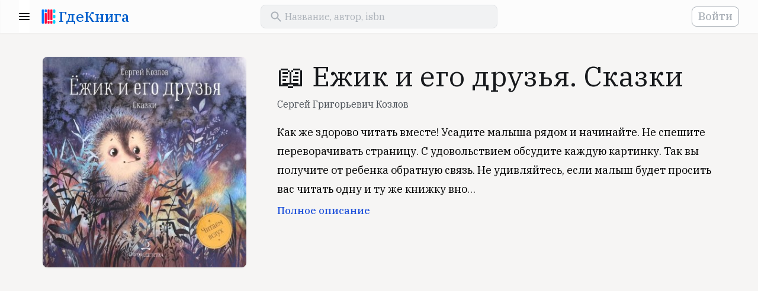

--- FILE ---
content_type: text/html; charset=UTF-8
request_url: https://www.gde-kniga.ru/books/ezhik-i-ego-druzya-skazki-sergey-grigorevich-kozlov-9785996351213-e47a0662-4d24-411a-ae57-2ba8476034cd
body_size: 5089
content:
<!DOCTYPE html>
<html lang="ru">
    <head>
        <meta charset="UTF-8"/>
        <meta http-equiv="Content-Type" content="text/html; charset=utf-8"/>
        <meta http-equiv="X-UA-Compatible" content="IE=edge"/>
        <meta name="viewport" content="width=device-width, initial-scale=1, maximum-scale=5.0"/>
        <meta name="language" content="ru"/>

        <link rel="apple-touch-icon" sizes="57x57" href="/apple-icon-57x57.png">
        <link rel="apple-touch-icon" sizes="60x60" href="/apple-icon-60x60.png">
        <link rel="apple-touch-icon" sizes="72x72" href="/apple-icon-72x72.png">
        <link rel="apple-touch-icon" sizes="76x76" href="/apple-icon-76x76.png">
        <link rel="apple-touch-icon" sizes="114x114" href="/apple-icon-114x114.png">
        <link rel="apple-touch-icon" sizes="120x120" href="/apple-icon-120x120.png">
        <link rel="apple-touch-icon" sizes="144x144" href="/apple-icon-144x144.png">
        <link rel="apple-touch-icon" sizes="152x152" href="/apple-icon-152x152.png">
        <link rel="apple-touch-icon" sizes="180x180" href="/apple-icon-180x180.png">
        <link rel="icon" type="image/png" sizes="192x192"  href="/android-icon-192x192.png">
        <link rel="icon" type="image/png" sizes="32x32" href="/favicon-32x32.png">
        <link rel="icon" type="image/png" sizes="96x96" href="/favicon-96x96.png">
        <link rel="icon" type="image/png" sizes="16x16" href="/favicon-16x16.png">
        <link rel="manifest" href="/manifest.json">
        <meta name="msapplication-TileColor" content="#ffffff"/>
        <meta name="msapplication-TileImage" content="/ms-icon-144x144.png"/>
        <meta name="theme-color" content="#ffffff"/>
        <meta name="google-site-verification" content="8fjFTqJt0-WISyQ_La9Ga4p9bi04pzcyiS9wldIS4iA" />
        <meta name="p:domain_verify" content="d0726df9c7bef78c2f76a10f24f2f356"/>
        <meta name="google-adsense-account" content="ca-pub-4561691637896227">

        <link rel="shortcut icon" href="/favicon.ico" type="image/x-icon">
        <link href="https://fonts.googleapis.com/css?family=IBM+Plex+Serif:400,500,700&display=swap&subset=cyrillic" rel="stylesheet">

            <meta name="keywords" content="" />
    <meta name="description" content="Книга «Ежик и его друзья. Сказки», Сергей Григорьевич Козлов, издательство «Бином Детства» 2019, ISBN 978-5-9963-5121-3. Вы можете купить эту книгу у наших партнеров." />

            <meta property="og:title" content="&#128214; Ежик и его друзья. Сказки" />
    <meta property="og:type" content="book" />
    <meta property="og:description" content="Как же здорово читать вместе! Усадите малыша рядом и начинайте. Не спешите переворачивать страницу. С удовольствием обсудите каждую картинку. Так вы получите от ребенка обратную связь. Не удивляйтесь, если малыш будет просить вас читать одну и ту же…" />
    <meta property="og:url" content="https://www.gde-kniga.ru/books/ezhik-i-ego-druzya-skazki-sergey-grigorevich-kozlov-9785996351213-e47a0662-4d24-411a-ae57-2ba8476034cd" />
    <meta property="og:image" content="//img1.labirint.ru/books/719441/coverbig.jpg" />
                        <meta property="book:author" content="Сергей Григорьевич Козлов" />
                        <meta property="book:isbn" content="978-5-9963-5121-3" />
                <meta property="book:release_date" content="2019" />
    
            <link rel="canonical" href="https://www.gde-kniga.ru/books/ezhik-i-ego-druzya-skazki-sergey-grigorevich-kozlov-9785996351213-e47a0662-4d24-411a-ae57-2ba8476034cd" />

                        <link rel="stylesheet" href="/build/reset.333cc6d6.css">
            <link rel="stylesheet" href="/build/layout.dac930d8.css">
            <link rel="stylesheet" href="/build/styles.24d596b3.css">
            <link rel="stylesheet" href="/build/app.1a40cf91.css">
        
    <link rel="stylesheet" href="/build/edition-app.5037fb30.css">
    <link rel="stylesheet" href="/build/share-app.41079052.css">

        
        <title>&#128214; «Ежик и его друзья. Сказки», Сергей Григорьевич Козлов, ISBN 978-5-9963-5121-3 – Где книга</title>
    </head>
    <body>
        <header id="header" class="header"></header>
        <main>
                <section class="content edition content_share" id="edition-page" data-id="e47a0662-4d24-411a-ae57-2ba8476034cd">
        <section class="wrapper edition-info">
            <div class="edition-info__cover">
                                    <img src="//img1.labirint.ru/books/719441/coverbig.jpg" alt="Ежик и его друзья. Сказки" id="edition-cover" />
                            </div>

            <div class="edition-info-main">
                <h1 class="edition-info__title">&#128214; Ежик и его друзья. Сказки</h1>

                                    <div class="edition-info__authors">
                        <a href="/authors/sergey-grigorevich-kozlov-c63a533b-73cd-42e5-8fd2-65ca37c28ae1">Сергей Григорьевич Козлов</a>                    </div>
                
                                    <div class="edition-info__annotation" id="edition-annotation">
                        Как же здорово читать вместе!
Усадите малыша рядом и начинайте. Не спешите переворачивать страницу. С удовольствием обсудите каждую картинку. Так вы получите от ребенка обратную связь. Не удивляйтесь, если малыш будет просить вас читать одну и ту же книжку вновь и вновь. Очень скоро он запомнит ее наизусть и расскажет знакомую историю по картинкам.
Книги серии помогут вам провести время вместе с пользой для малыша; воспитать читающего ребенка; достичь с ним эмоциональной близости; развить его интеллект и фантазию; привить малышу вкус к качественной литературе.
Герои сказок Сергея Козлова любимы уже не одним поколением детей. Ёжик, Медвежонок и Заяц настолько симпатичны малышам, что они не хотят с ними расставаться. Ведь с такими друзьями мир становится чуточку добрее и светлее.
Для младшего дошкольного возраста.
                    </div>
                
                <div class="edition-school-items edition-school-items_desktop"></div>
            </div>
        </section>

        <section class="wrapper">
            <div class="edition-school-items edition-school-items_mobile"></div>
        </section>

        <section class="wrapper list-section">
            <div class="item-block">
                <div class="ads-block ads-block_horizontal">
    <script async src="https://pagead2.googlesyndication.com/pagead/js/adsbygoogle.js?client=ca-pub-4561691637896227" crossorigin="anonymous"></script>
    <!-- main -->
    <ins class="adsbygoogle"
        style="display:block"
        data-ad-client="ca-pub-4561691637896227"
        data-ad-slot="2056857740"
        data-ad-format="auto"
        data-full-width-responsive="true"></ins>
    <script>
        (adsbygoogle = window.adsbygoogle || []).push({});
    </script>
</div>            </div>
        </section>

        <section id="edition-offers" class="edition-offers wrapper" data-edition-id="e47a0662-4d24-411a-ae57-2ba8476034cd"></section>

        <section class="wrapper edition-about">
            <h2>О книге</h2>
            <span class="subtitle">автор, издательство, серия</span>

            <div id="edition-screenshots" class="edition-screenshots" data-edition-id="e47a0662-4d24-411a-ae57-2ba8476034cd"></div>

            <div class="edition-characters item-block">
                <dl>
                                            <dt>Издательство</dt>
                        <dd>
                            <a href="/publishers/binom-detstva-62705c3e-0c29-4d47-9575-1a4d70bf059d" title="Бином Детства">Бином Детства</a>
                        </dd>
                                                                <dt>Серия</dt>
                        <dd>
                            <a href="/series/binom-detstva-chitaem-vsluh-3bddcb54-f9b5-4ac1-b41e-dd0181e554cf" title="Читаем вслух">Читаем вслух</a>
                        </dd>
                                                                <dt>ISBN</dt>
                        <dd>
                                                            978-5-9963-5121-3                                                    </dd>
                                                                <dt>Год</dt>
                        <dd>
                            2019
                        </dd>
                                    </dl>
            </div>

                            <div class="edition-authors-wrapper">
                                            <a class="edition-author item-block" href="/authors/sergey-grigorevich-kozlov-c63a533b-73cd-42e5-8fd2-65ca37c28ae1" title="Сергей Григорьевич Козлов">
                                                            <span class="edition-author__image"></span>
                                                        <span class="edition-author-inner">
                                <span class="section-title">автор</span>
                                <span class="edition-author__name">Сергей Григорьевич Козлов</span>
                            </span>
                        </a>
                                    </div>
                    </section>

        <div class="cleaner"></div>

        
        <section class="edition-relatives-wrapper wrapper">
                            <div id="same-series-editions"
                     class="edition-relatives-container"
                     data-name="Читаем вслух"
                     data-id="3bddcb54-f9b5-4ac1-b41e-dd0181e554cf"
                     data-url="/series/binom-detstva-chitaem-vsluh-3bddcb54-f9b5-4ac1-b41e-dd0181e554cf"
                     data-exclude="e47a0662-4d24-411a-ae57-2ba8476034cd"></div>
            
                            <div id="same-author-editions" class="edition-relatives-container"
                     data-name="Сергей Григорьевич Козлов"
                     data-id="c63a533b-73cd-42e5-8fd2-65ca37c28ae1"
                     data-url="/authors/sergey-grigorevich-kozlov-c63a533b-73cd-42e5-8fd2-65ca37c28ae1"
                     data-exclude="e47a0662-4d24-411a-ae57-2ba8476034cd"></div>
                    </section>

        <div class="share-block-wrapper">
            <div class="share-block">
                <div class="wrapper wrapper_content">
                                            <div class="share-block__image" style="background-image: url('//img1.labirint.ru/books/719441/coverbig.jpg');"></div>
                                        <div class="share-block__title">Ежик и его друзья. Сказки</div>
                    <div class="share-block__subtitle">
                                                    Сергей Григорьевич Козлов                                            </div>

                    <!-- noindex -->
                    <div class="share-button-wrapper" id="share-button-container"></div>
                    <!-- /noindex -->
                </div>
            </div>
        </div>
    </section>
        </main>
        <footer class="footer">
            <div class="wrapper">
                <div class="logo mobile">
                    <a href="/"><span class="logo__text">ГдеКнига</span></a>
                </div>

                <div class="links-wrapper separator">
                    <div class="links desktop">
                        <div class="logo">
                            <a href="/"><span class="logo__text">ГдеКнига</span></a>
                        </div>
                    </div>

                    <div class="links">
                        <span class="links__title">Все в одном месте</span>
                        <ul class="links__list">
                            <li><a title="Исторический роман" href="/selections/istoricheskiy-roman-54c32736-c338-4972-b4a2-b9c00b4128bc">Исторический роман</a></li>
                            <li><a title="Лучшие детективы и триллеры" href="/selections/luchshie-detektivy-i-trillery-d8531ead-c41a-4016-99c5-15065eb761df">Лучшие детективы и триллеры</a></li>
                            <li><a title="Антиутопии" href="/selections/antiutopii-a7353dff-7697-4bfe-887a-f0fa0693b3fa">Антиутопии</a></li>
                            <li><a title="Экранизации" href="/selections/ekranizacii-2020-3b605a3a-bd52-44db-b9ff-bbb2bae24f51">Экранизации</a></li>
                            <li><a title="Научпоп 2020" href="/selections/nauchpop-2020-9e86d499-4158-4117-888c-033abc2f776b">Научпоп</a></li>
                            <li><a title="Нонфикшн 2020" href="/selections/nonfikshn-2020-52582c60-d8b9-4c8f-bf91-08d86c0650bc">Нонфикшн</a></li>
                            <li><a title="Книги об инвестициях" href="/selections/knigi-ob-investiciyah-144f12f4-5de5-4e4c-b5c1-417ada33f810">Книги об инвестициях</a></li>
                            <li><a title="Боремся со стрессом" href="/selections/boremsya-so-stressom-fbc70f3e-a6b2-4581-93df-e24062c68169">Боремся со стрессом</a></li>
                        </ul>
                    </div>

                    <div class="links">
                        <span class="links__title">Мы рекомендуем</span>
                        <ul class="links__list">
                            <li><a title="Авторы" href="/authors">Авторы</a></li>
                            <li><a title="Издательства" href="/publishers">Издательства</a></li>
                            <li><a title="Книжные подборки" href="/selections">Книжные подборки</a></li>
                            <li><a title="Учебники к школе" href="/school">Учебники к школе</a></li>
                            <li><a title="Книжные новинки" href="/novelties">Книжные новинки</a></li>
                            <li><a title="Бестселлеры" href="/bestsellers">Бестселлеры</a></li>
                            <li><a title="О проекте" href="/about">О проекте</a></li>
                        </ul>
                    </div>

                    <div class="links">
                        <span class="links__title">Учебники для школы</span>
                        <ul class="links__list">
                            <li><a title="Учебники для школы" href="/school">Все учебники</a></li>
                            <li><a title="1 класс" href="/school/1-klass">1 класс</a></li>
                            <li><a title="2 класс" href="/school/2-klass">2 класс</a></li>
                            <li><a title="3 класс" href="/school/3-klass">3 класс</a></li>
                            <li><a title="4 класс" href="/school/4-klass">4 класс</a></li>
                            <li><a title="5 класс" href="/school/5-klass">5 класс</a></li>
                            <li><a title="6 класс" href="/school/6-klass">6 класс</a></li>
                            <li><a title="7 класс" href="/school/6-klass">7 класс</a></li>
                        </ul>
                    </div>
                </div>

                <div class="mailto separator">
                    <span>
                        Если у вас есть вопросы или предложения, напишите нам:
                    </span>
                    <a href="mailto:contact@gde-kniga.ru">contact@gde-kniga.ru</a>
                </div>

                <div class="copyright desktop">
                    &copy; 2015-2026, Где книга
                </div>

                <div class="social-networks">
                    <!-- noindex -->
                    <ul>
                        <li><a rel="nofollow" target="_blank" href="https://vk.com/gdekniga">ВК</a></li>
                        <li><a rel="nofollow" target="_blank" href="https://ok.ru/gdekniga">ОК</a></li>
                        <li><a rel="nofollow" target="_blank" href="https://www.instagram.com/gdekniga/">ИН</a></li>
                        <li><a rel="nofollow" target="_blank" href="https://www.pinterest.ru/gdekniga/">ПТ</a></li>
                    </ul>
                    <!-- /noindex -->
                </div>

                <div class="copyright mobile">
                    &copy; 2015-2026, Где книга
                </div>
            </div>
        </footer>

        <!-- Yandex.Metrika counter -->
        <script type="text/javascript" >
          (function(m,e,t,r,i,k,a){m[i]=m[i]||function(){(m[i].a=m[i].a||[]).push(arguments)};
            m[i].l=1*new Date();k=e.createElement(t),a=e.getElementsByTagName(t)[0],k.async=1,k.src=r,a.parentNode.insertBefore(k,a)})
          (window, document, "script", "https://mc.yandex.ru/metrika/tag.js", "ym");

          ym(33140023, "init", {
            clickmap:true,
            trackLinks:true,
            accurateTrackBounce:true
          });
        </script>
        <noscript><div><img src="https://mc.yandex.ru/watch/33140023" style="position:absolute; left:-9999px;" alt="" /></div></noscript>
        <!-- /Yandex.Metrika counter -->

        <script>
          (function(i,s,o,g,r,a,m){i['GoogleAnalyticsObject']=r;i[r]=i[r]||function(){
            (i[r].q=i[r].q||[]).push(arguments)},i[r].l=1*new Date();a=s.createElement(o),
            m=s.getElementsByTagName(o)[0];a.async=1;a.src=g;m.parentNode.insertBefore(a,m)
          })(window,document,'script','//www.google-analytics.com/analytics.js','ga');

          ga('create', 'UA-69460327-1', 'auto');
          ga('send', 'pageview');
        </script>

                        <script src="/build/runtime.89ecb79c.js"></script><script src="/build/745.fa15518d.js"></script><script src="/build/861.659890aa.js"></script><script src="/build/app.9815da34.js"></script>
        
    <script src="/build/982.b956d15c.js"></script><script src="/build/edition-app.87c5ad3c.js"></script>
    <script src="/build/share-app.fd8416d9.js"></script>
    <script src="/build/lazyload-app.0b7987be.js"></script>
    </body>
</html>


--- FILE ---
content_type: text/html; charset=utf-8
request_url: https://www.google.com/recaptcha/api2/aframe
body_size: 268
content:
<!DOCTYPE HTML><html><head><meta http-equiv="content-type" content="text/html; charset=UTF-8"></head><body><script nonce="A0oPh3wH3hKkj-bRtXnm2Q">/** Anti-fraud and anti-abuse applications only. See google.com/recaptcha */ try{var clients={'sodar':'https://pagead2.googlesyndication.com/pagead/sodar?'};window.addEventListener("message",function(a){try{if(a.source===window.parent){var b=JSON.parse(a.data);var c=clients[b['id']];if(c){var d=document.createElement('img');d.src=c+b['params']+'&rc='+(localStorage.getItem("rc::a")?sessionStorage.getItem("rc::b"):"");window.document.body.appendChild(d);sessionStorage.setItem("rc::e",parseInt(sessionStorage.getItem("rc::e")||0)+1);localStorage.setItem("rc::h",'1768566089225');}}}catch(b){}});window.parent.postMessage("_grecaptcha_ready", "*");}catch(b){}</script></body></html>

--- FILE ---
content_type: text/css
request_url: https://www.gde-kniga.ru/build/share-app.41079052.css
body_size: 845
content:
.content_share{margin-bottom:0}.share-block-wrapper{padding-top:48px}.share-block-wrapper .wrapper{position:relative}.share-block{background:#f6f7f9;padding:16px 0}.share-block__image{background-position:50%;background-repeat:no-repeat;background-size:cover;border-radius:8px;float:left;height:48px;text-align:center;width:48px}.share-block__image img{max-height:100%;max-width:100%}.share-block__image_contain{background-size:contain}.share-block__image_empty{background:#fff url(/build/images/no-image.9d2f9add.svg) no-repeat center 5px;background-size:75%;display:inline-block;float:left}.share-block__image_empty-author{background:#f6f7f9 url(/build/images/author.708aaec3.svg) no-repeat center 5px;background-size:75%;display:inline-block;float:left}.share-block__title{color:#030302;font:500 17px/24px "IBM Plex Serif",serif;height:24px;margin:0 0 4px 62px}.share-block__subtitle,.share-block__title{overflow:hidden;text-overflow:ellipsis;white-space:nowrap}.share-block__subtitle{color:#504e49;font:12px/16px "IBM Plex Serif",serif;margin-left:62px}.share-button-wrapper{clear:both;margin-top:16px}.btn_share{background-image:url(/build/images/share.059b5568.svg);background-position:26px;background-repeat:no-repeat;cursor:pointer;padding:12px 36px 12px 56px}.share-link-list{text-align:center}.share-link-list li{margin-bottom:12px}.share-link{border:none;border-radius:8px;box-shadow:0 1px 3px rgba(0,0,0,.04),0 2px 1px rgba(0,0,0,.02),0 1px 1px rgba(0,0,0,.03);color:#fff;cursor:pointer;display:inline-block;font:500 16px/24px "IBM Plex Serif",serif;padding:8px 24px;text-decoration:none;width:180px}.share-link_fb{background-color:#1877f2}.share-link_vk{background-color:#4a76a8}.share-link_ok{background-color:#ee8208}.share-link_tw{background-color:#1d9bf0}.share-link_tm{background-color:#2e87ca}.share-link_pi{background-color:#e60023}@media (min-width:600px){.share-block__subtitle,.share-block__title{max-width:calc(100% - 280px)}.share-button-wrapper{margin-top:0}.btn_share{position:absolute;right:0;top:0}}.popup-wrapper{display:none;height:100%;left:0;position:fixed;top:0;width:100%;z-index:100}.popup-wrapper_active{display:block}.popup{background:#fff;height:auto;margin:-206px auto 0;max-width:600px;position:relative;top:50%;width:100%}.popup__close{background:url(/build/images/close.4b9dcdcb.svg) no-repeat 50%;cursor:pointer;display:inline-block;height:16px;position:absolute;right:16px;top:16px;width:16px}.popup__title{font:21px/24px "IBM Plex Serif",serif}.popup__content{padding:50px 30px}.backdrop{background-color:rgba(0,0,0,.5);height:100%;left:0;position:fixed;top:0;width:100%;z-index:100}

--- FILE ---
content_type: image/svg+xml
request_url: https://www.gde-kniga.ru/build/images/selections.aac8b783.svg
body_size: 303
content:
<svg width="18" height="20" viewBox="0 0 18 20" fill="none" xmlns="http://www.w3.org/2000/svg">
<path fill-rule="evenodd" clip-rule="evenodd" d="M16.995 8.255L10.235 13.515C9.515 14.085 8.495 14.085 7.775 13.525L1.015 8.265C0.504998 7.86499 0.504998 7.085 1.015 6.685L7.775 1.415C8.505 0.854995 9.515 0.854995 10.235 1.415L16.995 6.67499C17.505 7.075 17.505 7.855 16.995 8.255ZM8.375 16.535C8.735 16.815 9.245 16.815 9.605 16.535L15.755 11.745C16.1135 11.465 16.6165 11.465 16.975 11.745L16.985 11.755C17.495 12.155 17.495 12.925 16.985 13.325L10.225 18.585C9.495 19.145 8.485 19.145 7.765 18.585L1.005 13.325C0.494998 12.925 0.494998 12.155 1.005 11.755C1.36347 11.475 1.86652 11.475 2.225 11.755L8.375 16.535Z" fill="#464C53"/>
</svg>


--- FILE ---
content_type: image/svg+xml
request_url: https://www.gde-kniga.ru/build/images/share.059b5568.svg
body_size: 555
content:
<svg width="20" height="22" viewBox="0 0 20 22" fill="none" xmlns="http://www.w3.org/2000/svg">
<path fill-rule="evenodd" clip-rule="evenodd" d="M16 2C14.8954 2 14 2.89543 14 4C14 5.10457 14.8954 6 16 6C17.1046 6 18 5.10457 18 4C18 2.89543 17.1046 2 16 2ZM12 4C12 1.79086 13.7909 0 16 0C18.2091 0 20 1.79086 20 4C20 6.20914 18.2091 8 16 8C13.7909 8 12 6.20914 12 4Z" fill="white"/>
<path fill-rule="evenodd" clip-rule="evenodd" d="M4 9C2.89543 9 2 9.89543 2 11C2 12.1046 2.89543 13 4 13C5.10457 13 6 12.1046 6 11C6 9.89543 5.10457 9 4 9ZM0 11C0 8.79086 1.79086 7 4 7C6.20914 7 8 8.79086 8 11C8 13.2091 6.20914 15 4 15C1.79086 15 0 13.2091 0 11Z" fill="white"/>
<path fill-rule="evenodd" clip-rule="evenodd" d="M16 16C14.8954 16 14 16.8954 14 18C14 19.1046 14.8954 20 16 20C17.1046 20 18 19.1046 18 18C18 16.8954 17.1046 16 16 16ZM12 18C12 15.7909 13.7909 14 16 14C18.2091 14 20 15.7909 20 18C20 20.2091 18.2091 22 16 22C13.7909 22 12 20.2091 12 18Z" fill="white"/>
<path fill-rule="evenodd" clip-rule="evenodd" d="M6.13251 12.3605C6.41058 11.8834 7.02282 11.7219 7.5 12L13.5 15.5C13.9772 15.7781 14.1386 16.3903 13.8605 16.8675C13.5825 17.3447 12.9702 17.5061 12.493 17.228L6.49304 13.728C6.01587 13.45 5.85445 12.8377 6.13251 12.3605Z" fill="white"/>
<path fill-rule="evenodd" clip-rule="evenodd" d="M13.8597 5.13228C14.138 5.60929 13.977 6.22163 13.5 6.5L7.50806 10.2274C7.03106 10.5057 6.41871 10.3447 6.14034 9.86772C5.86197 9.39071 6.023 8.77837 6.5 8.5L12.4919 4.77263C12.9689 4.49426 13.5813 4.65528 13.8597 5.13228Z" fill="white"/>
</svg>


--- FILE ---
content_type: application/javascript
request_url: https://www.gde-kniga.ru/build/lazyload-app.0b7987be.js
body_size: 3580
content:
(self.webpackChunk=self.webpackChunk||[]).push([[107],{211:(e,t,a)=>{"use strict";a(90);document.addEventListener("lazybeforeunveil",(function(e){var t=e.target,a=t.getAttribute("data-bg");if(a){var n=document.createElement("img");n.setAttribute("src",a),n.addEventListener("load",(function(e){e.target.complete&&0!==e.target.naturalHeight&&(t.style.backgroundImage='url("'.concat(a,'")'),t.classList.remove("book-card__cover_empty"))}),{once:!0})}}))},90:e=>{!function(t,a){var n=function(e,t,a){"use strict";var n,i;if(function(){var t,a={lazyClass:"lazyload",loadedClass:"lazyloaded",loadingClass:"lazyloading",preloadClass:"lazypreload",errorClass:"lazyerror",autosizesClass:"lazyautosizes",fastLoadedClass:"ls-is-cached",iframeLoadMode:0,srcAttr:"data-src",srcsetAttr:"data-srcset",sizesAttr:"data-sizes",minSize:40,customMedia:{},init:!0,expFactor:1.5,hFac:.8,loadMode:2,loadHidden:!0,ricTimeout:0,throttleDelay:125};for(t in i=e.lazySizesConfig||e.lazysizesConfig||{},a)t in i||(i[t]=a[t])}(),!t||!t.getElementsByClassName)return{init:function(){},cfg:i,noSupport:!0};var r=t.documentElement,s=e.HTMLPictureElement,o="addEventListener",l="getAttribute",c=e[o].bind(e),d=e.setTimeout,u=e.requestAnimationFrame||d,f=e.requestIdleCallback,m=/^picture$/i,v=["load","error","lazyincluded","_lazyloaded"],h={},g=Array.prototype.forEach,y=function(e,t){return h[t]||(h[t]=new RegExp("(\\s|^)"+t+"(\\s|$)")),h[t].test(e[l]("class")||"")&&h[t]},z=function(e,t){y(e,t)||e.setAttribute("class",(e[l]("class")||"").trim()+" "+t)},p=function(e,t){var a;(a=y(e,t))&&e.setAttribute("class",(e[l]("class")||"").replace(a," "))},C=function(e,t,a){var n=a?o:"removeEventListener";a&&C(e,t),v.forEach((function(a){e[n](a,t)}))},b=function(e,a,i,r,s){var o=t.createEvent("Event");return i||(i={}),i.instance=n,o.initEvent(a,!r,!s),o.detail=i,e.dispatchEvent(o),o},A=function(t,a){var n;!s&&(n=e.picturefill||i.pf)?(a&&a.src&&!t[l]("srcset")&&t.setAttribute("srcset",a.src),n({reevaluate:!0,elements:[t]})):a&&a.src&&(t.src=a.src)},E=function(e,t){return(getComputedStyle(e,null)||{})[t]},_=function(e,t,a){for(a=a||e.offsetWidth;a<i.minSize&&t&&!e._lazysizesWidth;)a=t.offsetWidth,t=t.parentNode;return a},w=(ze=[],pe=[],Ce=ze,be=function(){var e=Ce;for(Ce=ze.length?pe:ze,ge=!0,ye=!1;e.length;)e.shift()();ge=!1},Ae=function(e,a){ge&&!a?e.apply(this,arguments):(Ce.push(e),ye||(ye=!0,(t.hidden?d:u)(be)))},Ae._lsFlush=be,Ae),M=function(e,t){return t?function(){w(e)}:function(){var t=this,a=arguments;w((function(){e.apply(t,a)}))}},L=function(e){var t,n=0,r=i.throttleDelay,s=i.ricTimeout,o=function(){t=!1,n=a.now(),e()},l=f&&s>49?function(){f(o,{timeout:s}),s!==i.ricTimeout&&(s=i.ricTimeout)}:M((function(){d(o)}),!0);return function(e){var i;(e=!0===e)&&(s=33),t||(t=!0,(i=r-(a.now()-n))<0&&(i=0),e||i<9?l():d(l,i))}},N=function(e){var t,n,i=99,r=function(){t=null,e()},s=function(){var e=a.now()-n;e<i?d(s,i-e):(f||r)(r)};return function(){n=a.now(),t||(t=d(s,i))}},k=(K=/^img$/i,Q=/^iframe$/i,V="onscroll"in e&&!/(gle|ing)bot/.test(navigator.userAgent),X=0,Y=0,Z=0,ee=-1,te=function(e){Z--,(!e||Z<0||!e.target)&&(Z=0)},ae=function(e){return null==J&&(J="hidden"==E(t.body,"visibility")),J||!("hidden"==E(e.parentNode,"visibility")&&"hidden"==E(e,"visibility"))},ne=function(e,a){var n,i=e,s=ae(e);for(q-=a,G+=a,U-=a,j+=a;s&&(i=i.offsetParent)&&i!=t.body&&i!=r;)(s=(E(i,"opacity")||1)>0)&&"visible"!=E(i,"overflow")&&(n=i.getBoundingClientRect(),s=j>n.left&&U<n.right&&G>n.top-1&&q<n.bottom+1);return s},ie=function(){var e,a,s,o,c,d,u,f,m,v,h,g,y=n.elements;if((O=i.loadMode)&&Z<8&&(e=y.length)){for(a=0,ee++;a<e;a++)if(y[a]&&!y[a]._lazyRace)if(!V||n.prematureUnveil&&n.prematureUnveil(y[a]))fe(y[a]);else if((f=y[a][l]("data-expand"))&&(d=1*f)||(d=Y),v||(v=!i.expand||i.expand<1?r.clientHeight>500&&r.clientWidth>500?500:370:i.expand,n._defEx=v,h=v*i.expFactor,g=i.hFac,J=null,Y<h&&Z<1&&ee>2&&O>2&&!t.hidden?(Y=h,ee=0):Y=O>1&&ee>1&&Z<6?v:X),m!==d&&($=innerWidth+d*g,I=innerHeight+d,u=-1*d,m=d),s=y[a].getBoundingClientRect(),(G=s.bottom)>=u&&(q=s.top)<=I&&(j=s.right)>=u*g&&(U=s.left)<=$&&(G||j||U||q)&&(i.loadHidden||ae(y[a]))&&(D&&Z<3&&!f&&(O<3||ee<4)||ne(y[a],d))){if(fe(y[a]),c=!0,Z>9)break}else!c&&D&&!o&&Z<4&&ee<4&&O>2&&(R[0]||i.preloadAfterLoad)&&(R[0]||!f&&(G||j||U||q||"auto"!=y[a][l](i.sizesAttr)))&&(o=R[0]||y[a]);o&&!c&&fe(o)}},re=L(ie),se=function(e){var t=e.target;t._lazyCache?delete t._lazyCache:(te(e),z(t,i.loadedClass),p(t,i.loadingClass),C(t,le),b(t,"lazyloaded"))},oe=M(se),le=function(e){oe({target:e.target})},ce=function(e,t){var a=e.getAttribute("data-load-mode")||i.iframeLoadMode;0==a?e.contentWindow.location.replace(t):1==a&&(e.src=t)},de=function(e){var t,a=e[l](i.srcsetAttr);(t=i.customMedia[e[l]("data-media")||e[l]("media")])&&e.setAttribute("media",t),a&&e.setAttribute("srcset",a)},ue=M((function(e,t,a,n,r){var s,o,c,u,f,v;(f=b(e,"lazybeforeunveil",t)).defaultPrevented||(n&&(a?z(e,i.autosizesClass):e.setAttribute("sizes",n)),o=e[l](i.srcsetAttr),s=e[l](i.srcAttr),r&&(u=(c=e.parentNode)&&m.test(c.nodeName||"")),v=t.firesLoad||"src"in e&&(o||s||u),f={target:e},z(e,i.loadingClass),v&&(clearTimeout(H),H=d(te,2500),C(e,le,!0)),u&&g.call(c.getElementsByTagName("source"),de),o?e.setAttribute("srcset",o):s&&!u&&(Q.test(e.nodeName)?ce(e,s):e.src=s),r&&(o||u)&&A(e,{src:s})),e._lazyRace&&delete e._lazyRace,p(e,i.lazyClass),w((function(){var t=e.complete&&e.naturalWidth>1;v&&!t||(t&&z(e,i.fastLoadedClass),se(f),e._lazyCache=!0,d((function(){"_lazyCache"in e&&delete e._lazyCache}),9)),"lazy"==e.loading&&Z--}),!0)})),fe=function(e){if(!e._lazyRace){var t,a=K.test(e.nodeName),n=a&&(e[l](i.sizesAttr)||e[l]("sizes")),r="auto"==n;(!r&&D||!a||!e[l]("src")&&!e.srcset||e.complete||y(e,i.errorClass)||!y(e,i.lazyClass))&&(t=b(e,"lazyunveilread").detail,r&&x.updateElem(e,!0,e.offsetWidth),e._lazyRace=!0,Z++,ue(e,t,r,n,a))}},me=N((function(){i.loadMode=3,re()})),ve=function(){3==i.loadMode&&(i.loadMode=2),me()},he=function(){D||(a.now()-P<999?d(he,999):(D=!0,i.loadMode=3,re(),c("scroll",ve,!0)))},{_:function(){P=a.now(),n.elements=t.getElementsByClassName(i.lazyClass),R=t.getElementsByClassName(i.lazyClass+" "+i.preloadClass),c("scroll",re,!0),c("resize",re,!0),c("pageshow",(function(e){if(e.persisted){var a=t.querySelectorAll("."+i.loadingClass);a.length&&a.forEach&&u((function(){a.forEach((function(e){e.complete&&fe(e)}))}))}})),e.MutationObserver?new MutationObserver(re).observe(r,{childList:!0,subtree:!0,attributes:!0}):(r[o]("DOMNodeInserted",re,!0),r[o]("DOMAttrModified",re,!0),setInterval(re,999)),c("hashchange",re,!0),["focus","mouseover","click","load","transitionend","animationend"].forEach((function(e){t[o](e,re,!0)})),/d$|^c/.test(t.readyState)?he():(c("load",he),t[o]("DOMContentLoaded",re),d(he,2e4)),n.elements.length?(ie(),w._lsFlush()):re()},checkElems:re,unveil:fe,_aLSL:ve}),x=(B=M((function(e,t,a,n){var i,r,s;if(e._lazysizesWidth=n,n+="px",e.setAttribute("sizes",n),m.test(t.nodeName||""))for(r=0,s=(i=t.getElementsByTagName("source")).length;r<s;r++)i[r].setAttribute("sizes",n);a.detail.dataAttr||A(e,a.detail)})),T=function(e,t,a){var n,i=e.parentNode;i&&(a=_(e,i,a),(n=b(e,"lazybeforesizes",{width:a,dataAttr:!!t})).defaultPrevented||(a=n.detail.width)&&a!==e._lazysizesWidth&&B(e,i,n,a))},F=N((function(){var e,t=S.length;if(t)for(e=0;e<t;e++)T(S[e])})),{_:function(){S=t.getElementsByClassName(i.autosizesClass),c("resize",F)},checkElems:F,updateElem:T}),W=function(){!W.i&&t.getElementsByClassName&&(W.i=!0,x._(),k._())};var S,B,T,F;var R,D,H,O,P,$,I,q,U,j,G,J,K,Q,V,X,Y,Z,ee,te,ae,ne,ie,re,se,oe,le,ce,de,ue,fe,me,ve,he;var ge,ye,ze,pe,Ce,be,Ae;return d((function(){i.init&&W()})),n={cfg:i,autoSizer:x,loader:k,init:W,uP:A,aC:z,rC:p,hC:y,fire:b,gW:_,rAF:w}}(t,t.document,Date);t.lazySizes=n,e.exports&&(e.exports=n)}("undefined"!=typeof window?window:{})}},e=>{var t;t=211,e(e.s=t)}]);